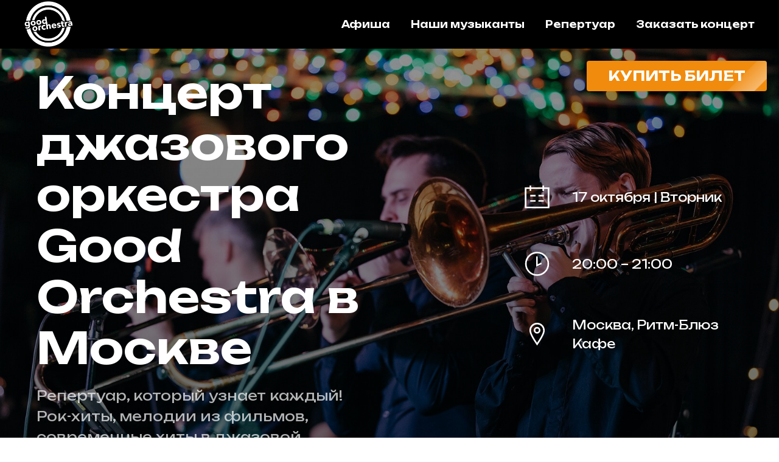

--- FILE ---
content_type: text/html; charset=UTF-8
request_url: https://goodjazz.ru/october17
body_size: 18690
content:
<!DOCTYPE html> <html> <head> <meta charset="utf-8" /> <meta http-equiv="Content-Type" content="text/html; charset=utf-8" /> <meta name="viewport" content="width=device-width, initial-scale=1.0" /> <!--metatextblock--> <title>Биг-бэнд Good Orchestra. Джазовое шоу 17 октября. </title> <meta name="description" content="Большой джазовый оркестр устроит танцевальное шоу в Ритм-Блюз Кафе. 5 саксофонов + соло на тромбонах + танцы " /> <meta property="og:url" content="https://goodjazz.ru/october17" /> <meta property="og:title" content="Биг-бэнд Good Orchestra. Джазовое шоу 17 октября. " /> <meta property="og:description" content="Большой джазовый оркестр устроит танцевальное шоу в Ритм-Блюз Кафе. 5 саксофонов + соло на тромбонах + танцы " /> <meta property="og:type" content="website" /> <meta property="og:image" content="https://thb.tildacdn.com/tild3932-6264-4663-b735-383066343765/-/resize/504x/vaVRl-FZ-Z8.jpg" /> <link rel="canonical" href="https://goodjazz.ru/october17"> <!--/metatextblock--> <meta name="format-detection" content="telephone=no" /> <meta http-equiv="x-dns-prefetch-control" content="on"> <link rel="dns-prefetch" href="https://ws.tildacdn.com"> <link rel="dns-prefetch" href="https://static.tildacdn.com"> <link rel="shortcut icon" href="https://static.tildacdn.com/tild6635-3036-4239-b533-616461343035/favicon_1.ico" type="image/x-icon" /> <link rel="apple-touch-icon" href="https://static.tildacdn.com/tild3735-3937-4432-b364-323536356132/Good-Orchestra-Logo-.png"> <link rel="apple-touch-icon" sizes="76x76" href="https://static.tildacdn.com/tild3735-3937-4432-b364-323536356132/Good-Orchestra-Logo-.png"> <link rel="apple-touch-icon" sizes="152x152" href="https://static.tildacdn.com/tild3735-3937-4432-b364-323536356132/Good-Orchestra-Logo-.png"> <link rel="apple-touch-startup-image" href="https://static.tildacdn.com/tild3735-3937-4432-b364-323536356132/Good-Orchestra-Logo-.png"> <meta name="msapplication-TileColor" content="#ff5e00"> <meta name="msapplication-TileImage" content="https://static.tildacdn.com/tild3863-3662-4037-b437-316538663935/Good-Orchestra-Logo-.png"> <!-- Assets --> <script src="https://neo.tildacdn.com/js/tilda-fallback-1.0.min.js" async charset="utf-8"></script> <link rel="stylesheet" href="https://static.tildacdn.com/css/tilda-grid-3.0.min.css" type="text/css" media="all" onerror="this.loaderr='y';"/> <link rel="stylesheet" href="https://static.tildacdn.com/ws/project5213479/tilda-blocks-page39304354.min.css?t=1741943568" type="text/css" media="all" onerror="this.loaderr='y';" /> <link rel="preconnect" href="https://fonts.gstatic.com"> <link href="https://fonts.googleapis.com/css2?family=Unbounded:wght@300;400;500;600;700&family=Comfortaa:wght@300;400;500;600;700&subset=latin,cyrillic" rel="stylesheet"> <link rel="stylesheet" href="https://static.tildacdn.com/css/tilda-animation-2.0.min.css" type="text/css" media="all" onerror="this.loaderr='y';" /> <link rel="stylesheet" href="https://static.tildacdn.com/css/tilda-cover-1.0.min.css" type="text/css" media="all" onerror="this.loaderr='y';" /> <link rel="stylesheet" href="https://static.tildacdn.com/css/tilda-slds-1.4.min.css" type="text/css" media="print" onload="this.media='all';" onerror="this.loaderr='y';" /> <noscript><link rel="stylesheet" href="https://static.tildacdn.com/css/tilda-slds-1.4.min.css" type="text/css" media="all" /></noscript> <link rel="stylesheet" href="https://static.tildacdn.com/css/tilda-popup-1.1.min.css" type="text/css" media="print" onload="this.media='all';" onerror="this.loaderr='y';" /> <noscript><link rel="stylesheet" href="https://static.tildacdn.com/css/tilda-popup-1.1.min.css" type="text/css" media="all" /></noscript> <link rel="stylesheet" href="https://static.tildacdn.com/css/tilda-zoom-2.0.min.css" type="text/css" media="print" onload="this.media='all';" onerror="this.loaderr='y';" /> <noscript><link rel="stylesheet" href="https://static.tildacdn.com/css/tilda-zoom-2.0.min.css" type="text/css" media="all" /></noscript> <script nomodule src="https://static.tildacdn.com/js/tilda-polyfill-1.0.min.js" charset="utf-8"></script> <script type="text/javascript">function t_onReady(func) {if(document.readyState!='loading') {func();} else {document.addEventListener('DOMContentLoaded',func);}}
function t_onFuncLoad(funcName,okFunc,time) {if(typeof window[funcName]==='function') {okFunc();} else {setTimeout(function() {t_onFuncLoad(funcName,okFunc,time);},(time||100));}}function t_throttle(fn,threshhold,scope) {return function() {fn.apply(scope||this,arguments);};}</script> <script src="https://static.tildacdn.com/js/jquery-1.10.2.min.js" charset="utf-8" onerror="this.loaderr='y';"></script> <script src="https://static.tildacdn.com/js/tilda-scripts-3.0.min.js" charset="utf-8" defer onerror="this.loaderr='y';"></script> <script src="https://static.tildacdn.com/ws/project5213479/tilda-blocks-page39304354.min.js?t=1741943568" charset="utf-8" async onerror="this.loaderr='y';"></script> <script src="https://static.tildacdn.com/js/tilda-lazyload-1.0.min.js" charset="utf-8" async onerror="this.loaderr='y';"></script> <script src="https://static.tildacdn.com/js/tilda-animation-2.0.min.js" charset="utf-8" async onerror="this.loaderr='y';"></script> <script src="https://static.tildacdn.com/js/tilda-cover-1.0.min.js" charset="utf-8" async onerror="this.loaderr='y';"></script> <script src="https://static.tildacdn.com/js/tilda-slds-1.4.min.js" charset="utf-8" async onerror="this.loaderr='y';"></script> <script src="https://static.tildacdn.com/js/hammer.min.js" charset="utf-8" async onerror="this.loaderr='y';"></script> <script src="https://static.tildacdn.com/js/tilda-video-1.0.min.js" charset="utf-8" async onerror="this.loaderr='y';"></script> <script src="https://static.tildacdn.com/js/tilda-paint-icons.min.js" charset="utf-8" async onerror="this.loaderr='y';"></script> <script src="https://static.tildacdn.com/js/tilda-map-1.0.min.js" charset="utf-8" async onerror="this.loaderr='y';"></script> <script src="https://static.tildacdn.com/js/tilda-menu-1.0.min.js" charset="utf-8" async onerror="this.loaderr='y';"></script> <script src="https://static.tildacdn.com/js/tilda-popup-1.0.min.js" charset="utf-8" async onerror="this.loaderr='y';"></script> <script src="https://static.tildacdn.com/js/tilda-video-processor-1.0.min.js" charset="utf-8" async onerror="this.loaderr='y';"></script> <script src="https://static.tildacdn.com/js/tilda-zoom-2.0.min.js" charset="utf-8" async onerror="this.loaderr='y';"></script> <script src="https://static.tildacdn.com/js/tilda-skiplink-1.0.min.js" charset="utf-8" async onerror="this.loaderr='y';"></script> <script src="https://static.tildacdn.com/js/tilda-events-1.0.min.js" charset="utf-8" async onerror="this.loaderr='y';"></script> <script type="text/javascript">window.dataLayer=window.dataLayer||[];</script> <!-- Google Tag Manager --> <script type="text/javascript">(function(w,d,s,l,i){w[l]=w[l]||[];w[l].push({'gtm.start':new Date().getTime(),event:'gtm.js'});var f=d.getElementsByTagName(s)[0],j=d.createElement(s),dl=l!='dataLayer'?'&l='+l:'';j.async=true;j.src='https://www.googletagmanager.com/gtm.js?id='+i+dl;f.parentNode.insertBefore(j,f);})(window,document,'script','dataLayer','GTM-MSMCSD9');</script> <!-- End Google Tag Manager --> <!-- VK Pixel Code --> <script type="text/javascript" data-tilda-cookie-type="advertising">setTimeout(function(){!function(){var t=document.createElement("script");t.type="text/javascript",t.async=!0,t.src="https://vk.com/js/api/openapi.js?161",t.onload=function(){VK.Retargeting.Init("VK-RTRG-1896015-7hOpw"),VK.Retargeting.Hit()},document.head.appendChild(t)}();},2000);</script> <!-- End VK Pixel Code --> <script type="text/javascript">(function() {if((/bot|google|yandex|baidu|bing|msn|duckduckbot|teoma|slurp|crawler|spider|robot|crawling|facebook/i.test(navigator.userAgent))===false&&typeof(sessionStorage)!='undefined'&&sessionStorage.getItem('visited')!=='y'&&document.visibilityState){var style=document.createElement('style');style.type='text/css';style.innerHTML='@media screen and (min-width: 980px) {.t-records {opacity: 0;}.t-records_animated {-webkit-transition: opacity ease-in-out .2s;-moz-transition: opacity ease-in-out .2s;-o-transition: opacity ease-in-out .2s;transition: opacity ease-in-out .2s;}.t-records.t-records_visible {opacity: 1;}}';document.getElementsByTagName('head')[0].appendChild(style);function t_setvisRecs(){var alr=document.querySelectorAll('.t-records');Array.prototype.forEach.call(alr,function(el) {el.classList.add("t-records_animated");});setTimeout(function() {Array.prototype.forEach.call(alr,function(el) {el.classList.add("t-records_visible");});sessionStorage.setItem("visited","y");},400);}
document.addEventListener('DOMContentLoaded',t_setvisRecs);}})();</script></head> <body class="t-body" style="margin:0;"> <!--allrecords--> <div id="allrecords" class="t-records" data-hook="blocks-collection-content-node" data-tilda-project-id="5213479" data-tilda-page-id="39304354" data-tilda-page-alias="october17" data-tilda-formskey="af2b3b27ed7482531653be9045213479" data-tilda-lazy="yes" data-tilda-root-zone="com"> <!--header--> <header id="t-header" class="t-records" data-hook="blocks-collection-content-node" data-tilda-project-id="5213479" data-tilda-page-id="27526942" data-tilda-page-alias="menu" data-tilda-formskey="af2b3b27ed7482531653be9045213479" data-tilda-lazy="yes" data-tilda-root-zone="com"> <div id="rec802332225" class="r t-rec t-rec_pb_0" style="padding-bottom:0px; " data-animationappear="off" data-record-type="456"> <!-- T456 --> <div id="nav802332225marker"></div> <div class="tmenu-mobile tmenu-mobile_positionfixed"> <div class="tmenu-mobile__container"> <div class="tmenu-mobile__text t-name t-name_md" field="menu_mob_title">&nbsp;</div> <button type="button"
class="t-menuburger t-menuburger_first "
aria-label="Навигационное меню"
aria-expanded="false"> <span style="background-color:#fff;"></span> <span style="background-color:#fff;"></span> <span style="background-color:#fff;"></span> <span style="background-color:#fff;"></span> </button> <script>function t_menuburger_init(recid) {var rec=document.querySelector('#rec' + recid);if(!rec) return;var burger=rec.querySelector('.t-menuburger');if(!burger) return;var isSecondStyle=burger.classList.contains('t-menuburger_second');if(isSecondStyle&&!window.isMobile&&!('ontouchend' in document)) {burger.addEventListener('mouseenter',function() {if(burger.classList.contains('t-menuburger-opened')) return;burger.classList.remove('t-menuburger-unhovered');burger.classList.add('t-menuburger-hovered');});burger.addEventListener('mouseleave',function() {if(burger.classList.contains('t-menuburger-opened')) return;burger.classList.remove('t-menuburger-hovered');burger.classList.add('t-menuburger-unhovered');setTimeout(function() {burger.classList.remove('t-menuburger-unhovered');},300);});}
burger.addEventListener('click',function() {if(!burger.closest('.tmenu-mobile')&&!burger.closest('.t450__burger_container')&&!burger.closest('.t466__container')&&!burger.closest('.t204__burger')&&!burger.closest('.t199__js__menu-toggler')) {burger.classList.toggle('t-menuburger-opened');burger.classList.remove('t-menuburger-unhovered');}});var menu=rec.querySelector('[data-menu="yes"]');if(!menu) return;var menuLinks=menu.querySelectorAll('.t-menu__link-item');var submenuClassList=['t978__menu-link_hook','t978__tm-link','t966__tm-link','t794__tm-link','t-menusub__target-link'];Array.prototype.forEach.call(menuLinks,function(link) {link.addEventListener('click',function() {var isSubmenuHook=submenuClassList.some(function(submenuClass) {return link.classList.contains(submenuClass);});if(isSubmenuHook) return;burger.classList.remove('t-menuburger-opened');});});menu.addEventListener('clickedAnchorInTooltipMenu',function() {burger.classList.remove('t-menuburger-opened');});}
t_onReady(function() {t_onFuncLoad('t_menuburger_init',function(){t_menuburger_init('802332225');});});</script> <style>.t-menuburger{position:relative;flex-shrink:0;width:28px;height:20px;padding:0;border:none;background-color:transparent;outline:none;-webkit-transform:rotate(0deg);transform:rotate(0deg);transition:transform .5s ease-in-out;cursor:pointer;z-index:999;}.t-menuburger span{display:block;position:absolute;width:100%;opacity:1;left:0;-webkit-transform:rotate(0deg);transform:rotate(0deg);transition:.25s ease-in-out;height:3px;background-color:#000;}.t-menuburger span:nth-child(1){top:0px;}.t-menuburger span:nth-child(2),.t-menuburger span:nth-child(3){top:8px;}.t-menuburger span:nth-child(4){top:16px;}.t-menuburger__big{width:42px;height:32px;}.t-menuburger__big span{height:5px;}.t-menuburger__big span:nth-child(2),.t-menuburger__big span:nth-child(3){top:13px;}.t-menuburger__big span:nth-child(4){top:26px;}.t-menuburger__small{width:22px;height:14px;}.t-menuburger__small span{height:2px;}.t-menuburger__small span:nth-child(2),.t-menuburger__small span:nth-child(3){top:6px;}.t-menuburger__small span:nth-child(4){top:12px;}.t-menuburger-opened span:nth-child(1){top:8px;width:0%;left:50%;}.t-menuburger-opened span:nth-child(2){-webkit-transform:rotate(45deg);transform:rotate(45deg);}.t-menuburger-opened span:nth-child(3){-webkit-transform:rotate(-45deg);transform:rotate(-45deg);}.t-menuburger-opened span:nth-child(4){top:8px;width:0%;left:50%;}.t-menuburger-opened.t-menuburger__big span:nth-child(1){top:6px;}.t-menuburger-opened.t-menuburger__big span:nth-child(4){top:18px;}.t-menuburger-opened.t-menuburger__small span:nth-child(1),.t-menuburger-opened.t-menuburger__small span:nth-child(4){top:6px;}@media (hover),(min-width:0\0){.t-menuburger_first:hover span:nth-child(1){transform:translateY(1px);}.t-menuburger_first:hover span:nth-child(4){transform:translateY(-1px);}.t-menuburger_first.t-menuburger__big:hover span:nth-child(1){transform:translateY(3px);}.t-menuburger_first.t-menuburger__big:hover span:nth-child(4){transform:translateY(-3px);}}.t-menuburger_second span:nth-child(2),.t-menuburger_second span:nth-child(3){width:80%;left:20%;right:0;}@media (hover),(min-width:0\0){.t-menuburger_second.t-menuburger-hovered span:nth-child(2),.t-menuburger_second.t-menuburger-hovered span:nth-child(3){animation:t-menuburger-anim 0.3s ease-out normal forwards;}.t-menuburger_second.t-menuburger-unhovered span:nth-child(2),.t-menuburger_second.t-menuburger-unhovered span:nth-child(3){animation:t-menuburger-anim2 0.3s ease-out normal forwards;}}.t-menuburger_second.t-menuburger-opened span:nth-child(2),.t-menuburger_second.t-menuburger-opened span:nth-child(3){left:0;right:0;width:100%!important;}.t-menuburger_third span:nth-child(4){width:70%;left:unset;right:0;}@media (hover),(min-width:0\0){.t-menuburger_third:not(.t-menuburger-opened):hover span:nth-child(4){width:100%;}}.t-menuburger_third.t-menuburger-opened span:nth-child(4){width:0!important;right:50%;}.t-menuburger_fourth{height:12px;}.t-menuburger_fourth.t-menuburger__small{height:8px;}.t-menuburger_fourth.t-menuburger__big{height:18px;}.t-menuburger_fourth span:nth-child(2),.t-menuburger_fourth span:nth-child(3){top:4px;opacity:0;}.t-menuburger_fourth span:nth-child(4){top:8px;}.t-menuburger_fourth.t-menuburger__small span:nth-child(2),.t-menuburger_fourth.t-menuburger__small span:nth-child(3){top:3px;}.t-menuburger_fourth.t-menuburger__small span:nth-child(4){top:6px;}.t-menuburger_fourth.t-menuburger__small span:nth-child(2),.t-menuburger_fourth.t-menuburger__small span:nth-child(3){top:3px;}.t-menuburger_fourth.t-menuburger__small span:nth-child(4){top:6px;}.t-menuburger_fourth.t-menuburger__big span:nth-child(2),.t-menuburger_fourth.t-menuburger__big span:nth-child(3){top:6px;}.t-menuburger_fourth.t-menuburger__big span:nth-child(4){top:12px;}@media (hover),(min-width:0\0){.t-menuburger_fourth:not(.t-menuburger-opened):hover span:nth-child(1){transform:translateY(1px);}.t-menuburger_fourth:not(.t-menuburger-opened):hover span:nth-child(4){transform:translateY(-1px);}.t-menuburger_fourth.t-menuburger__big:not(.t-menuburger-opened):hover span:nth-child(1){transform:translateY(3px);}.t-menuburger_fourth.t-menuburger__big:not(.t-menuburger-opened):hover span:nth-child(4){transform:translateY(-3px);}}.t-menuburger_fourth.t-menuburger-opened span:nth-child(1),.t-menuburger_fourth.t-menuburger-opened span:nth-child(4){top:4px;}.t-menuburger_fourth.t-menuburger-opened span:nth-child(2),.t-menuburger_fourth.t-menuburger-opened span:nth-child(3){opacity:1;}@keyframes t-menuburger-anim{0%{width:80%;left:20%;right:0;}50%{width:100%;left:0;right:0;}100%{width:80%;left:0;right:20%;}}@keyframes t-menuburger-anim2{0%{width:80%;left:0;}50%{width:100%;right:0;left:0;}100%{width:80%;left:20%;right:0;}}</style> </div> </div> <style>.tmenu-mobile{background-color:#111;display:none;width:100%;top:0;z-index:990;}.tmenu-mobile_positionfixed{position:fixed;}.tmenu-mobile__text{color:#fff;}.tmenu-mobile__container{min-height:64px;padding:20px;position:relative;box-sizing:border-box;display:-webkit-flex;display:-ms-flexbox;display:flex;-webkit-align-items:center;-ms-flex-align:center;align-items:center;-webkit-justify-content:space-between;-ms-flex-pack:justify;justify-content:space-between;}.tmenu-mobile__list{display:block;}.tmenu-mobile__burgerlogo{display:inline-block;font-size:24px;font-weight:400;white-space:nowrap;vertical-align:middle;}.tmenu-mobile__imglogo{height:auto;display:block;max-width:300px!important;box-sizing:border-box;padding:0;margin:0 auto;}@media screen and (max-width:980px){.tmenu-mobile__menucontent_hidden{display:none;height:100%;}.tmenu-mobile{display:block;}}@media screen and (max-width:980px){#rec802332225 .tmenu-mobile__menucontent_fixed{position:fixed;top:64px;}#rec802332225 .t-menuburger{-webkit-order:1;-ms-flex-order:1;order:1;}}</style> <style> #rec802332225 .tmenu-mobile__burgerlogo a{color:#ffffff;}</style> <style> #rec802332225 .tmenu-mobile__burgerlogo__title{color:#ffffff;}</style> <div id="nav802332225" class="t456 t456__positionfixed tmenu-mobile__menucontent_hidden tmenu-mobile__menucontent_fixed" style="background-color: rgba(0,0,0,1); " data-bgcolor-hex="#000000" data-bgcolor-rgba="rgba(0,0,0,1)" data-navmarker="nav802332225marker" data-appearoffset="" data-bgopacity-two="" data-menushadow="" data-menushadow-css="" data-bgopacity="1" data-menu-items-align="right" data-menu="yes"> <div class="t456__maincontainer " style=""> <div class="t456__leftwrapper" style="min-width:80px;width:80px;"> <div class="t456__logowrapper" style="display: block;"> <a href="https://goodjazz.ru/"> <img class="t456__imglogo t456__imglogomobile"
src="https://static.tildacdn.com/tild3866-3630-4363-b631-376639653162/noroot.png"
imgfield="img"
style="max-width: 80px; width: 80px;"
alt="Good Orchestra"> </a> </div> </div> <nav
class="t456__rightwrapper t456__menualign_right"
style=""> <ul role="list" class="t456__list t-menu__list"> <li class="t456__list_item"
style="padding:0 15px 0 0;"> <a class="t-menu__link-item"
href="https://goodjazz.ru/upcoming" data-menu-submenu-hook="" data-menu-item-number="1">Афиша</a> </li> <li class="t456__list_item"
style="padding:0 15px;"> <a class="t-menu__link-item"
href="https://goodjazz.ru/#musicans" data-menu-submenu-hook="" data-menu-item-number="2">Наши музыканты</a> </li> <li class="t456__list_item"
style="padding:0 15px;"> <a class="t-menu__link-item"
href="/repertoire" data-menu-submenu-hook="" data-menu-item-number="3">Репертуар</a> </li> <li class="t456__list_item"
style="padding:0 0 0 15px;"> <a class="t-menu__link-item"
href="https://goodjazz.ru/event" data-menu-submenu-hook="" data-menu-item-number="4">Заказать концерт</a> </li> </ul> </nav> </div> </div> <style>@media screen and (max-width:980px){#rec802332225 .t456__leftcontainer{padding:20px;}}@media screen and (max-width:980px){#rec802332225 .t456__imglogo{padding:20px 0;}}</style> <script type="text/javascript">t_onReady(function() {t_onFuncLoad('t_menu__highlightActiveLinks',function() {t_menu__highlightActiveLinks('.t456__list_item a');});t_onFuncLoad('t_menu__findAnchorLinks',function() {t_menu__findAnchorLinks('802332225','.t456__list_item a');});});t_onReady(function() {t_onFuncLoad('t_menu__setBGcolor',function() {t_menu__setBGcolor('802332225','.t456');window.addEventListener('resize',function() {t_menu__setBGcolor('802332225','.t456');});});t_onFuncLoad('t_menu__interactFromKeyboard',function() {t_menu__interactFromKeyboard('802332225');});});</script> <script type="text/javascript">t_onReady(function() {t_onFuncLoad('t_menu__createMobileMenu',function() {t_menu__createMobileMenu('802332225','.t456');});});</script> <style>#rec802332225 .t-menu__link-item{-webkit-transition:color 0.3s ease-in-out,opacity 0.3s ease-in-out;transition:color 0.3s ease-in-out,opacity 0.3s ease-in-out;}#rec802332225 .t-menu__link-item.t-active:not(.t978__menu-link){color:#f18b0d !important;font-weight:700 !important;opacity:0.95 !important;}#rec802332225 .t-menu__link-item:not(.t-active):not(.tooltipstered):hover{color:#f18b0d !important;opacity:1 !important;}#rec802332225 .t-menu__link-item:not(.t-active):not(.tooltipstered):focus-visible{color:#f18b0d !important;opacity:1 !important;}@supports (overflow:-webkit-marquee) and (justify-content:inherit){#rec802332225 .t-menu__link-item,#rec802332225 .t-menu__link-item.t-active{opacity:1 !important;}}</style> <style> #rec802332225 .t456__logowrapper a{color:#ffffff;}#rec802332225 a.t-menu__link-item{color:#ffffff;font-weight:600;}</style> <style> #rec802332225 .t456__logo{color:#ffffff;}</style> <!--[if IE 8]> <style>#rec802332225 .t456{filter:progid:DXImageTransform.Microsoft.gradient(startColorStr='#D9000000',endColorstr='#D9000000');}</style> <![endif]--> </div> <div id="rec787859289" class="r t-rec" style=" " data-animationappear="off" data-record-type="868"> <!-- t868 --> <div class="t868"> <div
class="t-popup" data-tooltip-hook="#popup:embedcode"
role="dialog"
aria-modal="true"
tabindex="-1"> <div class="t-popup__close t-popup__block-close"> <button
type="button"
class="t-popup__close-wrapper t-popup__block-close-button"
aria-label="Закрыть диалоговое окно"> <svg role="presentation" class="t-popup__close-icon" width="23px" height="23px" viewBox="0 0 23 23" version="1.1" xmlns="http://www.w3.org/2000/svg" xmlns:xlink="http://www.w3.org/1999/xlink"> <g stroke="none" stroke-width="1" fill="#fff" fill-rule="evenodd"> <rect transform="translate(11.313708, 11.313708) rotate(-45.000000) translate(-11.313708, -11.313708) " x="10.3137085" y="-3.6862915" width="2" height="30"></rect> <rect transform="translate(11.313708, 11.313708) rotate(-315.000000) translate(-11.313708, -11.313708) " x="10.3137085" y="-3.6862915" width="2" height="30"></rect> </g> </svg> </button> </div> <div class="t-popup__container t-width t-width_10"> <div class="t868__code-wrap"> <!-- nominify begin --> <center><br>Html code will be here<br><br></center> <!-- nominify end --> </div> </div> </div> </div> <script>t_onReady(function() {setTimeout(function() {t_onFuncLoad('t868_initPopup',function() {t868_initPopup('787859289');});},500);});</script> </div> </header> <!--/header--> <div id="rec635548003" class="r t-rec t-rec_pb_0 t-screenmin-980px" style="padding-bottom:0px; " data-animationappear="off" data-record-type="393" data-screen-min="980px"> <!-- T393 --> <div id="nav635548003marker"></div> <div id="nav635548003" class="t393 t393__positionfixed " style=" top:100px;bottom:;left:;right:20px; " data-navmarker="nav635548003marker" data-appearoffset="" data-hideoffset=""> <div class="t393__wrapper"> <a class="t-btn t393__submit t393__submit_size_xl "
href="#ticketscloud:event=64e797119deba86c5c69a34f&amp;token=eyJhbGciOiJIUzI1NiIsImlzcyI6InRpY2tldHNjbG91ZC5ydSIsInR5cCI6IkpXVCJ9.eyJwIjoiNjI0NmRiYmFlMjdlNTY5NWEyNDI5ZDg2In0.4mdVtP5hipzCnEYD2mMYlaJfk37s686Ijlej6Cl0jAo&amp;lang=ru"
target=""
style="color:#ffffff;border:0px solid #f18b0d;background-color:#f18b0d;border-radius:4px; -moz-border-radius:4px; -webkit-border-radius:4px;text-transform:uppercase;" data-btneffects-first="btneffects-flash" data-buttonfieldset="button"> <span>Купить билет</span> </a> </div> </div> <style>#rec635548003 .t-btn[data-btneffects-first],#rec635548003 .t-btn[data-btneffects-second],#rec635548003 .t-btn[data-btneffects-third],#rec635548003 .t-submit[data-btneffects-first],#rec635548003 .t-submit[data-btneffects-second],#rec635548003 .t-submit[data-btneffects-third]{position:relative;overflow:hidden;isolation:isolate;}#rec635548003 .t-btn[data-btneffects-first="btneffects-flash"] .t-btn_wrap-effects,#rec635548003 .t-submit[data-btneffects-first="btneffects-flash"] .t-btn_wrap-effects{position:absolute;top:0;left:0;width:100%;height:100%;-webkit-transform:translateX(-85px);-ms-transform:translateX(-85px);transform:translateX(-85px);-webkit-animation-name:flash;animation-name:flash;-webkit-animation-duration:3s;animation-duration:3s;-webkit-animation-timing-function:linear;animation-timing-function:linear;-webkit-animation-iteration-count:infinite;animation-iteration-count:infinite;}#rec635548003 .t-btn[data-btneffects-first="btneffects-flash"] .t-btn_wrap-effects_md,#rec635548003 .t-submit[data-btneffects-first="btneffects-flash"] .t-btn_wrap-effects_md{-webkit-animation-name:flash-md;animation-name:flash-md;}#rec635548003 .t-btn[data-btneffects-first="btneffects-flash"] .t-btn_wrap-effects_lg,#rec635548003 .t-submit[data-btneffects-first="btneffects-flash"] .t-btn_wrap-effects_lg{-webkit-animation-name:flash-lg;animation-name:flash-lg;}#rec635548003 .t-btn[data-btneffects-first="btneffects-flash"] .t-btn_effects,#rec635548003 .t-submit[data-btneffects-first="btneffects-flash"] .t-btn_effects{background:-webkit-gradient(linear,left top,right top,from(rgba(255,255,255,.1)),to(rgba(255,255,255,.4)));background:-webkit-linear-gradient(left,rgba(255,255,255,.1),rgba(255,255,255,.4));background:-o-linear-gradient(left,rgba(255,255,255,.1),rgba(255,255,255,.4));background:linear-gradient(90deg,rgba(255,255,255,.1),rgba(255,255,255,.4));width:45px;height:100%;position:absolute;top:0;left:30px;-webkit-transform:skewX(-45deg);-ms-transform:skewX(-45deg);transform:skewX(-45deg);}@-webkit-keyframes flash{20%{-webkit-transform:translateX(100%);transform:translateX(100%);}100%{-webkit-transform:translateX(100%);transform:translateX(100%);}}@keyframes flash{20%{-webkit-transform:translateX(100%);transform:translateX(100%);}100%{-webkit-transform:translateX(100%);transform:translateX(100%);}}@-webkit-keyframes flash-md{30%{-webkit-transform:translateX(100%);transform:translateX(100%);}100%{-webkit-transform:translateX(100%);transform:translateX(100%);}}@keyframes flash-md{30%{-webkit-transform:translateX(100%);transform:translateX(100%);}100%{-webkit-transform:translateX(100%);transform:translateX(100%);}}@-webkit-keyframes flash-lg{40%{-webkit-transform:translateX(100%);transform:translateX(100%);}100%{-webkit-transform:translateX(100%);transform:translateX(100%);}}@keyframes flash-lg{40%{-webkit-transform:translateX(100%);transform:translateX(100%);}100%{-webkit-transform:translateX(100%);transform:translateX(100%);}}</style> <script>t_onReady(function() {var rec=document.getElementById('rec635548003');if(!rec) return;var firstButton=rec.querySelectorAll('.t-btn[data-btneffects-first], .t-submit[data-btneffects-first]');Array.prototype.forEach.call(firstButton,function(button) {button.insertAdjacentHTML('beforeend','<div class="t-btn_wrap-effects"><div class="t-btn_effects"></div></div>');var buttonEffect=button.querySelector('.t-btn_wrap-effects');if(button.offsetWidth>230) {buttonEffect.classList.add('t-btn_wrap-effects_md');};if(button.offsetWidth>750) {buttonEffect.classList.remove('t-btn_wrap-effects_md');buttonEffect.classList.add('t-btn_wrap-effects_lg');}});});</script> </div> <div id="rec635548004" class="r t-rec t-rec_pt_0 t-rec_pb_0" style="padding-top:0px;padding-bottom:0px; " data-animationappear="off" data-record-type="131"> <!-- T123 --> <div class="t123"> <div class="t-container_100 "> <div class="t-width t-width_100 "> <!-- nominify begin --> <script src="https://ticketscloud.com/static/scripts/widget/tcwidget.js"></script> <!-- nominify end --> </div> </div> </div> </div> <div id="rec635548005" class="r t-rec" style=" " data-animationappear="off" data-record-type="828"> <!-- t828 --> <!-- cover --> <div class="t-cover" id="recorddiv635548005"bgimgfield="img"style="height:100vh;background-image:url('https://thb.tildacdn.com/tild3932-6264-4663-b735-383066343765/-/resize/20x/vaVRl-FZ-Z8.jpg');"> <div class="t-cover__carrier" id="coverCarry635548005"data-content-cover-id="635548005"data-content-cover-bg="https://static.tildacdn.com/tild3932-6264-4663-b735-383066343765/vaVRl-FZ-Z8.jpg"data-display-changed="true"data-content-cover-height="100vh"data-content-cover-parallax=""data-content-use-image-for-mobile-cover=""style="height:100vh;background-attachment:scroll; "itemscope itemtype="http://schema.org/ImageObject"><meta itemprop="image" content="https://static.tildacdn.com/tild3932-6264-4663-b735-383066343765/vaVRl-FZ-Z8.jpg"></div> <div class="t-cover__filter" style="height:100vh;background-image: -moz-linear-gradient(top, rgba(0,0,0,0.40), rgba(0,0,0,0.60));background-image: -webkit-linear-gradient(top, rgba(0,0,0,0.40), rgba(0,0,0,0.60));background-image: -o-linear-gradient(top, rgba(0,0,0,0.40), rgba(0,0,0,0.60));background-image: -ms-linear-gradient(top, rgba(0,0,0,0.40), rgba(0,0,0,0.60));background-image: linear-gradient(top, rgba(0,0,0,0.40), rgba(0,0,0,0.60));filter: progid:DXImageTransform.Microsoft.gradient(startColorStr='#99000000', endColorstr='#66000000');"></div> <div class="t828"> <div class="t-container"> <div class="t-cover__wrapper t-valign_middle" style="height:100vh"> <div class="t828__wrapper" data-hook-content="covercontent"> <div class="t828__col-wrapper"> <div class="t828__col t-col t-col_7 t-col_flex"> <div class="t828__textwrapper"> <div class="t828__title t-title t-title_xl " field="title" style="">Концерт джазового оркестра<br />Good Orchestra в Москве</div> <div class="t828__descr t-descr t-descr_lg " field="descr" style="font-weight:400;opacity:0.70;">Репертуар, который узнает каждый! <br />Рок-хиты, мелодии из фильмов, современные хиты в джазовой обработке</div> </div> </div> <div class="t828__col t-col t-col_4 t-prefix_1 t-col_flex"> <div class="t828__itemwrapper"> <div class="t828__item t828__item_flex "> <svg role="presentation" class="t828__item_icon" width="50px" height="50px" fill="none" stroke="#fff" stroke-width="5.79" stroke-miterlimit="10" xmlns="http://www.w3.org/2000/svg" viewBox="0 0 100 100"><path class="st0" d="M83.4 18h8.5v70.3H8.1V18h65.7zM25.7 27.8V8.7M44.3 64.3H25.1M74.3 64.3H55.1M44.3 45.3H25.1M74.3 45.3H55.1M72.4 27.8V8.7"/></svg> <div class="t828__item-text t-descr t-descr_md" field="text" style="color:#ffffff;font-weight:400;">17 октября | Вторник</div> </div> <div class="t828__item t828__item_flex "> <svg role="presentation" class="t828__item_icon" width="50px" height="50px" fill="none" stroke="#fff" stroke-width="5.79" stroke-miterlimit="10" xmlns="http://www.w3.org/2000/svg" viewBox="0 0 100 100"><path class="st0" d="M49.4 23v33.3L66 48"/><circle class="st0" cx="50" cy="50" r="41"/></svg> <div class="t828__item-text t-descr t-descr_md" field="text2" style="color:#ffffff;font-weight:400;">20:00 – 21:00</div> </div> <div class="t828__item t828__item_flex "> <svg role="presentation" class="t828__item_icon" width="50px" height="50px" fill="none" stroke="#fff" stroke-width="5.79" stroke-miterlimit="10" xmlns="http://www.w3.org/2000/svg" viewBox="0 0 100 100"><path class="st0" d="M75.1 35.8C75.1 49.6 50 85.7 50 85.7s-25.1-36-25.1-49.9S36.1 10.7 50 10.7s25.1 11.2 25.1 25.1z"/><circle class="st0" cx="50" cy="35.1" r="9.3"/></svg> <div class="t828__item-text t-descr t-descr_md" field="text3" style="color:#ffffff;font-weight:400;">Москва, Ритм-Блюз Кафе</div> </div> </div> </div> </div> </div> </div> </div> </div> </div> <style>#rec635548005 .t828__item-text{width:calc(100% - 50px);}@media screen and (max-width:960px){#rec635548005 .t828__item-text{width:calc(100% - 40px);}}</style> </div> <div id="rec654952500" class="r t-rec t-rec_pt_120 t-rec_pb_90" style="padding-top:120px;padding-bottom:90px; " data-record-type="60"> <!-- T050 --> <div class="t050"> <div class="t-container t-align_center"> <div class="t-col t-col_10 t-prefix_1"> <div class="t050__title t-title t-title_xxl" field="title">КОНЦЕРТ УЖЕ ПРОШЕЛ. <br />ХОТИТЕ НА НОВЫЙ?</div> </div> </div> </div> <style> #rec654952500 .t050__uptitle{text-transform:uppercase;}</style> </div> <div id="rec654952547" class="r t-rec t-rec_pt_90 t-rec_pb_90" style="padding-top:90px;padding-bottom:90px; " data-animationappear="off" data-record-type="944"> <!-- t944 --> <div class="t944"> <div class="t944__buttonwrapper"> <a href="/#rec490963670" target=""
class="t944__btn t-btn t944__btn_xxl "
style="color:#ffffff;background-color:#f18b0d;" data-buttonfieldset="button"> <span class="t944__btn-inner">ДРУГИЕ КОНЦЕРТЫ<span class="t944__btn-icon">&nbsp;<svg role="presentation" class="t944__arrow t944__arrow_xxl" xmlns="http://www.w3.org/2000/svg" viewBox="0 0 16 16" width="100%" height="100%"><g class="nc-icon-wrapper" fill="#ffffff"><polygon fill="#ffffff" points="9.3,1.3 7.9,2.7 12.2,7 0,7 0,9 12.2,9 7.9,13.3 9.3,14.7 16,8 "/></g></svg></span></span> </a> </div> </div> </div> <div id="rec635548006" class="r t-rec" style=" " data-record-type="215"> <a name="concert" style="font-size:0;"></a> </div> <div id="rec635564358" class="r t-rec t-rec_pt_75 t-rec_pb_75" style="padding-top:75px;padding-bottom:75px; " data-record-type="102"> <!-- T090 --> <div class="t090"> <div class="t-container"> <div class="t-col t-col_10 t-prefix_1"> <div class="t090__outer"> <div class="t090__text t-descr" field="text">Вторник. 17 октября. Вы думаете, где отдохнуть вечером после работы. Решаете, пойти в бар или ресторан. А может быть просто остаться дома и послушать музыку? <br /><br />На концерте Good Orchestra все это можно совместить. Встретиться с близкими, послушать хиты в джазовом исполнении и просто отдохнуть - всё это про выступление Good Orchestra в уютном "Ритм-Блюз Кафе".</div> </div> <div style="overflow: hidden; width:100%; height:60px;"> <svg role="presentation" version="1.1" viewBox="0 0 1200 31.7" width="1200px" height="40px"> <g> <polygon points="40,31.7 40,4 0,4 0,0 44,0 44,22.3 67.2,0 1200,0 1200,4 68.8,4 "/> </g> </svg> </div> <div class="t090__author"> <img class="t090__img t-img"
src="https://thb.tildacdn.com/tild3935-3763-4430-b138-663163336336/-/empty/DSC03224_1.jpg" data-original="https://static.tildacdn.com/tild3935-3763-4430-b138-663163336336/DSC03224_1.jpg"
imgfield="img"
alt=""> <div class="t090__autor-title t-descr" field="imgtitle">Гость нашего концерта</div> </div> </div> </div> </div> </div> <div id="rec635567187" class="r t-rec" style=" " data-animationappear="off" data-record-type="663"> <!-- t663 --> <!-- @classes: t-descr t-descr_xxs --> <div class="t663"> <div class="t663__container t-container_100 "> <div class="t663__row t663__row_indent-20px t-row" itemscope itemtype="http://schema.org/ImageObject"> <meta itemprop="image" content="https://static.tildacdn.com/tild3562-3239-4033-b132-653336333933/Wx-3x6jKukk_1.jpg"> <div class="t663__bgimg t663__bgimg_16-9 t-bgimg" data-original="https://static.tildacdn.com/tild3562-3239-4033-b132-653336333933/Wx-3x6jKukk_1.jpg"
bgimgfield="gi_img__0" data-zoomable="yes" data-zoom-target="0" data-img-zoom-url="https://static.tildacdn.com/tild3562-3239-4033-b132-653336333933/Wx-3x6jKukk_1.jpg"
style="background: url('https://thb.tildacdn.com/tild3562-3239-4033-b132-653336333933/-/resizeb/20x/Wx-3x6jKukk_1.jpg') center center no-repeat; background-size:cover;"></div> </div> <div class="t663__row t663__row_indent-20px t-row" itemscope itemtype="http://schema.org/ImageObject"> <meta itemprop="image" content="https://static.tildacdn.com/tild3231-3432-4331-b435-353630326336/Z62_0030.jpg"> <div class="t663__bgimg t663__bgimg_16-9 t-bgimg" data-original="https://static.tildacdn.com/tild3231-3432-4331-b435-353630326336/Z62_0030.jpg"
bgimgfield="gi_img__1" data-zoomable="yes" data-zoom-target="1" data-img-zoom-url="https://static.tildacdn.com/tild3231-3432-4331-b435-353630326336/Z62_0030.jpg"
style="background: url('https://thb.tildacdn.com/tild3231-3432-4331-b435-353630326336/-/resizeb/20x/Z62_0030.jpg') center center no-repeat; background-size:cover;"></div> </div> </div> </div> </div> <div id="rec649476597" class="r t-rec t-rec_pt_90 t-rec_pb_90 t-screenmin-640px" style="padding-top:90px;padding-bottom:90px; " data-animationappear="off" data-record-type="944" data-screen-min="640px"> <!-- t944 --> <div class="t944"> <div class="t944__buttonwrapper"> <a href="#ticketscloud:event=64e797119deba86c5c69a34f&amp;token=eyJhbGciOiJIUzI1NiIsImlzcyI6InRpY2tldHNjbG91ZC5ydSIsInR5cCI6IkpXVCJ9.eyJwIjoiNjI0NmRiYmFlMjdlNTY5NWEyNDI5ZDg2In0.4mdVtP5hipzCnEYD2mMYlaJfk37s686Ijlej6Cl0jAo&amp;lang=ru" target=""
class="t944__btn t-btn t944__btn_xxl "
style="color:#ffffff;background-color:#f18b0d;" data-buttonfieldset="button"> <span class="t944__btn-inner">КУПИТЬ БИЛЕТЫ<span class="t944__btn-icon">&nbsp;<svg role="presentation" class="t944__arrow t944__arrow_xxl" xmlns="http://www.w3.org/2000/svg" viewBox="0 0 16 16" width="100%" height="100%"><g class="nc-icon-wrapper" fill="#ffffff"><polygon fill="#ffffff" points="9.3,1.3 7.9,2.7 12.2,7 0,7 0,9 12.2,9 7.9,13.3 9.3,14.7 16,8 "/></g></svg></span></span> </a> </div> </div> </div> <div id="rec635548012" class="r t-rec t-rec_pt_120 t-rec_pb_150" style="padding-top:120px;padding-bottom:150px; " data-record-type="478"> <!-- T478 --> <div style="width: 0; height: 0; overflow: hidden;"> <div class="t478__sizer t-col t-col_6" data-auto-correct-mobile-width="false" style="height:400px;"></div> </div> <div class="t478"> <div class="t-container"> <div class="t478__top t-col t-col_6 " itemscope itemtype="http://schema.org/ImageObject"> <meta itemprop="image" content="https://static.tildacdn.com/tild6165-3161-4538-b764-613835353665/SAVE_20230922_171958.jpg"> <div class="t478__textwrapper t-align_left" style="height:400px;"> <div class="t478__content t-valign_middle"> <div class="t478__box"> <div class="t478__title t-title t-title_xs " field="title">Good Orchestra</div> <div class="t478__descr t-descr t-descr_md " field="descr"><div style="font-size: 28px;" data-customstyle="yes">Биг-бэнд "Good Orchestra" – это большой джазовый оркестр, который играет неожиданный репертуар для такого коллектива: мощные <span style="color: rgb(254, 171, 107); font-weight: 600;">рок-хиты</span>, такие популярные <span style="color: rgb(254, 171, 107); font-weight: 600;">песни из чартов</span>, как Билли Айлиш "Bad guy", а <span style="color: rgb(0, 0, 0);">также</span><span style="color: rgb(254, 171, 107);"> </span><span style="color: rgb(254, 171, 107); font-weight: 600;">саундтреки из всеми любимых фильмов</span>.<br />У нас бывает ярко и узнаваемо!</div></div> </div> </div> </div> </div> <div class="t-col t-col_6 " itemscope itemtype="http://schema.org/ImageObject"> <meta itemprop="image" content="https://static.tildacdn.com/tild6165-3161-4538-b764-613835353665/SAVE_20230922_171958.jpg"> <div class="t478__blockimg t-bgimg" data-original="https://static.tildacdn.com/tild6165-3161-4538-b764-613835353665/SAVE_20230922_171958.jpg"
bgimgfield="img"
style="background-image:url('https://thb.tildacdn.com/tild6165-3161-4538-b764-613835353665/-/resizeb/20x/SAVE_20230922_171958.jpg'); height:400px;"></div> </div> </div> </div> <script>t_onReady(function() {t_onFuncLoad('t478_setHeight',function() {window.addEventListener('resize',t_throttle(function() {if(typeof window.noAdaptive!=='undefined'&&window.noAdaptive==true&&window.isMobile) return;t478_setHeight('635548012');}));t478_setHeight('635548012');var rec=document.querySelector('#rec635548012');if(!rec) return;var wrapper=rec.querySelector('.t478');if(wrapper) {wrapper.addEventListener('displayChanged',function() {t478_setHeight('635548012');});}});});</script> <style> #rec635548012 .t478__title{padding-bottom:40px;}@media screen and (min-width:480px){#rec635548012 .t478__title{font-size:28px;}}#rec635548012 .t478__descr{max-width:500px;}</style> </div> <div id="rec635548008" class="r t-rec t-rec_pb_90" style="padding-bottom:90px;background-color:#ededed; " data-animationappear="off" data-record-type="347" data-bg-color="#ededed"> <!-- T347 --> <div class="t347"> <div class="t-container"> <div class="t-col t-col_12"> <div class="t347__table"> <div class="t347__cell t-valign_top"> <div class="t347__bg t-bgimg"
bgimgfield="img" data-original="https://static.tildacdn.com/tild6563-3337-4466-a364-393466643164/044.jpg"
style="background-image:url('https://thb.tildacdn.com/tild6563-3337-4466-a364-393466643164/-/resizeb/20x/044.jpg');"
itemscope itemtype="http://schema.org/ImageObject"> <meta itemprop="image" content="https://static.tildacdn.com/tild6563-3337-4466-a364-393466643164/044.jpg"> </div> <div class="t347__overlay" style="background-image: -moz-linear-gradient(top, rgba(0,0,0,0.40), rgba(0,0,0,0.0)); background-image: -webkit-linear-gradient(top, rgba(0,0,0,0.40), rgba(0,0,0,0.0)); background-image: -o-linear-gradient(top, rgba(0,0,0,0.40), rgba(0,0,0,0.0)); background-image: -ms-linear-gradient(top, rgba(0,0,0,0.40), rgba(0,0,0,0.0));"></div> <div class="t347__play-link t347__play-icon_xl"> <button class="t347__play-icon"
type="button"
aria-label="Воспроизвести видео"> <svg role="presentation" width="50px" height="50px" xmlns="http://www.w3.org/2000/svg" viewBox="0 0 50 50"> <path fill="none" d="M49.5 25c0 13.5-10.9 24.5-24.5 24.5S.6 38.5.6 25 11.5.6 25 .6 49.5 11.5 49.5 25z"/> <path fill="#FFFFFF" d="M25 50c13.8 0 25-11.2 25-25S38.8 0 25 0 0 11.2 0 25s11.2 25 25 25zm-5-33.3l14.2 8.8L20 34.3V16.7z"/> </svg> </button> </div> <div class="t347__wrap-content"> <div class="t347__content t-align_left"> <div class="t347__title t-name t-name_xl" field="title">OST Star Wars - Good Orchestra</div> <div class="t347__descr t-descr t-descr_xxs" field="descr">Good Orchestra</div> </div> </div> </div> <div class="t347__wrap-video"> <div class="t-video-lazyload t-video-no-lazyload" data-videolazy-load="false" data-blocklazy-id="635548008" data-videolazy-type="youtube" data-videolazy-id="Nln6h9lJLSw" data-videolazy-play="true" data-videolazy-height="540px"> </div> <style>#rec635548008 .t-video-lazyload{height:540px;}</style> </div> </div> </div> </div> </div> <script type="text/javascript">t_onReady(function() {t_onFuncLoad('t347_init',function() {t347_init('635548008');});});</script> </div> <div id="rec635570933" class="r t-rec t-rec_pt_90 t-rec_pb_90" style="padding-top:90px;padding-bottom:90px; " data-record-type="272"> <!-- T253 --> <div class="t253"> <div class="t-container"> <div class="t-row"> <div class="t-col t-col_8 t-prefix_2"> <div class="t253__wrapper"> <div class="t253__icon">“</div> <div class="t253__text t-text-impact t-text-impact_sm" field="text"><div style="font-size: 28px;" data-customstyle="yes"><p style="text-align: center;">Наше самое любимое ощущение на концерте - это видеть, когда вы начинаете подпевать тем композициям, которые узнали. То самое чувство ностальгии, когда вы слышите что-то знакомое, но с совершенно новым звучанием...</p><p style="text-align: center;"><span style="color: rgb(241, 139, 13); font-weight: 600;">"Enter Sandman" от Metallica</span>, <span style="color: rgb(241, 139, 13); font-weight: 600;">"Владивосток 2000"</span>, саундтреки из <span style="color: rgb(241, 139, 13); font-weight: 600;">"Звездных войн"</span> и <span style="font-weight: 600; color: rgb(241, 139, 13);">"Розовой Пантеры"</span> невольно заставляют весь зал подпевать.</p><p style="text-align: center;">Это надо видеть!</p></div></div> </div> <div class="t253__author t-text t-text_xs" field="authorname"><strong>— Good Orchestra</strong></div> </div> </div> </div> </div> </div> <div id="rec635548009" class="r t-rec t-rec_pt_0 t-rec_pb_210" style="padding-top:0px;padding-bottom:210px;background-color:#ededed; " data-record-type="471" data-bg-color="#ededed"> <!-- T471 --> <div class="t471"> <div class="t-container t-align_center"> <div class="t-col t-col_10 t-prefix_1"> <div class="t-sociallinks"> <ul role="list" class="t-sociallinks__wrapper" aria-label="Social media links"> <!-- new soclinks --><li class="t-sociallinks__item t-sociallinks__item_vk"><a href="https://vk.com/goodorchestra" target="_blank" rel="nofollow" aria-label="vk" style="width: 40px; height: 40px;"><svg class="t-sociallinks__svg" role="presentation" width=40px height=40px viewBox="0 0 100 100" fill="none"
xmlns="http://www.w3.org/2000/svg"> <path
d="M53.7512 76.4147C25.0516 76.4147 8.68207 56.7395 8 24H22.376C22.8482 48.03 33.4463 58.2086 41.8411 60.3073V24H55.3782V44.7245C63.668 43.8326 72.3765 34.3885 75.3146 24H88.8514C86.5954 36.802 77.1513 46.2461 70.4355 50.1287C77.1513 53.2767 87.9076 61.5141 92 76.4147H77.0988C73.8983 66.446 65.9241 58.7333 55.3782 57.684V76.4147H53.7512Z"
fill="#000000" /> </svg></a></li>&nbsp;<li class="t-sociallinks__item t-sociallinks__item_instagram"><a href="https://instagram.com/good_orchestra?utm_source=qr&amp;igshid=MzNlNGNkZWQ4Mg==" target="_blank" rel="nofollow" aria-label="instagram" style="width: 40px; height: 40px;"><svg class="t-sociallinks__svg" role="presentation" width=40px height=40px viewBox="0 0 100 100" fill="none" xmlns="http://www.w3.org/2000/svg"> <path d="M66.9644 10H33.04C20.3227 10 10 20.3227 10 32.9573V67.1167C10 79.6816 20.3227 90 33.04 90H66.96C79.6816 90 90 79.6816 90 67.0384V32.9616C90.0044 20.3227 79.6816 10 66.9644 10ZM29.2 50.0022C29.2 38.5083 38.5257 29.2 50.0022 29.2C61.4786 29.2 70.8 38.5083 70.8 50.0022C70.8 61.4961 61.4743 70.8 50.0022 70.8C38.5257 70.8 29.2 61.4961 29.2 50.0022ZM72.8854 31.2027C70.2079 31.2027 68.0789 29.0824 68.0789 26.4049C68.0789 23.7273 70.2035 21.6027 72.8854 21.6027C75.5586 21.6027 77.6833 23.7273 77.6833 26.4049C77.6833 29.0824 75.5586 31.2027 72.8854 31.2027Z" fill="#000000"/> <path d="M50.0022 36.4011C42.4659 36.4011 36.4011 42.4876 36.4011 50.0022C36.4011 57.5124 42.4659 63.6033 50.0022 63.6033C57.5429 63.6033 63.6033 57.5124 63.6033 50.0022C63.6033 42.492 57.4514 36.4011 50.0022 36.4011Z" fill="#000000"/> </svg></a></li><!-- /new soclinks --> </ul> </div> </div> </div> </div> </div> <div id="rec635548010" class="r t-rec" style=" " data-animationappear="off" data-record-type="796"> <!-- T796 --> <div class="t796"> <div class="t796__shape-border t796__shape-border_bottom-flip"> <svg role="presentation" class="t796__svg" style="height:8vw;" xmlns="http://www.w3.org/2000/svg" viewBox="0 0 1280 200" preserveAspectRatio="none"> <path d="M1280 200H0V0l1280 195.5v4.5z"/> </svg> </div> </div> <script>t_onReady(function() {t_onFuncLoad('t796_init',function() {t796_init('635548010');});});</script> </div> <div id="rec635548011" class="r t-rec" style=" " data-record-type="215"> <a name="about" style="font-size:0;"></a> </div> <div id="rec635548013" class="r t-rec" style=" " data-animationappear="off" data-record-type="279"> <!-- t251 --> <div class="t251"> <div class="t251__wrapper t251__direction_left"> <div class="t251__col t251__col_left"> <div class="t251__block" itemscope itemtype="http://schema.org/ImageObject"> <meta itemprop="image" content="https://static.tildacdn.com/tild6664-3937-4637-a133-303066376637/c1KODmLVQ0c.jpg"> <div class="t251__bg t-bgimg"
bgimgfield="img" data-original="https://static.tildacdn.com/tild6664-3937-4637-a133-303066376637/c1KODmLVQ0c.jpg" data-zoomable="yes" data-img-zoom-url="https://static.tildacdn.com/tild6664-3937-4637-a133-303066376637/c1KODmLVQ0c.jpg"
style="background-image: url('https://thb.tildacdn.com/tild6664-3937-4637-a133-303066376637/-/resizeb/20x/c1KODmLVQ0c.jpg')"></div> </div> </div> <div class="t251__col t251__col_right"> <div class="t251__block t251__block_small" itemscope itemtype="http://schema.org/ImageObject"> <meta itemprop="image" content="https://static.tildacdn.com/tild3533-3333-4265-b533-646565356335/yyyphoto_53147135561.jpg"> <div class="t251__bg t251__bg_small t-bgimg" data-original="https://static.tildacdn.com/tild3533-3333-4265-b533-646565356335/yyyphoto_53147135561.jpg"
bgimgfield="img1" data-zoomable="yes" data-img-zoom-url="https://static.tildacdn.com/tild3533-3333-4265-b533-646565356335/yyyphoto_53147135561.jpg"
style="background-image: url('https://thb.tildacdn.com/tild3533-3333-4265-b533-646565356335/-/resizeb/20x/yyyphoto_53147135561.jpg')"></div> </div> <div class="t251__block t251__block_small" itemscope itemtype="http://schema.org/ImageObject"> <meta itemprop="image" content="https://static.tildacdn.com/tild3231-6439-4263-a131-373435616437/SAVE_20230826_035100.jpg"> <div class="t251__bg t251__bg_small t-bgimg" data-original="https://static.tildacdn.com/tild3231-6439-4263-a131-373435616437/SAVE_20230826_035100.jpg"
bgimgfield="img2" data-zoomable="yes" data-img-zoom-url="https://static.tildacdn.com/tild3231-6439-4263-a131-373435616437/SAVE_20230826_035100.jpg"
style="background-image: url('https://thb.tildacdn.com/tild3231-6439-4263-a131-373435616437/-/resizeb/20x/SAVE_20230826_035100.jpg')"></div> </div> </div> </div> </div> </div> <div id="rec635548014" class="r t-rec" style=" " data-animationappear="off" data-record-type="796"> <!-- T796 --> <div class="t796"> <div class="t796__shape-border t796__shape-border_bottom-flip"> <svg role="presentation" class="t796__svg" style="height:8vw;" xmlns="http://www.w3.org/2000/svg" viewBox="0 0 1280 200" preserveAspectRatio="none"> <path d="M1280 200H0V0l1280 195.5v4.5z"/> </svg> </div> </div> <script>t_onReady(function() {t_onFuncLoad('t796_init',function() {t796_init('635548014');});});</script> </div> <div id="rec649477605" class="r t-rec t-rec_pt_90 t-rec_pb_90 t-screenmin-640px" style="padding-top:90px;padding-bottom:90px; " data-animationappear="off" data-record-type="944" data-screen-min="640px"> <!-- t944 --> <div class="t944"> <div class="t944__buttonwrapper"> <a href="#ticketscloud:event=64e797119deba86c5c69a34f&amp;token=eyJhbGciOiJIUzI1NiIsImlzcyI6InRpY2tldHNjbG91ZC5ydSIsInR5cCI6IkpXVCJ9.eyJwIjoiNjI0NmRiYmFlMjdlNTY5NWEyNDI5ZDg2In0.4mdVtP5hipzCnEYD2mMYlaJfk37s686Ijlej6Cl0jAo&amp;lang=ru" target=""
class="t944__btn t-btn t944__btn_xxl "
style="color:#ffffff;background-color:#f18b0d;" data-buttonfieldset="button"> <span class="t944__btn-inner">КУПИТЬ БИЛЕТЫ<span class="t944__btn-icon">&nbsp;<svg role="presentation" class="t944__arrow t944__arrow_xxl" xmlns="http://www.w3.org/2000/svg" viewBox="0 0 16 16" width="100%" height="100%"><g class="nc-icon-wrapper" fill="#ffffff"><polygon fill="#ffffff" points="9.3,1.3 7.9,2.7 12.2,7 0,7 0,9 12.2,9 7.9,13.3 9.3,14.7 16,8 "/></g></svg></span></span> </a> </div> </div> </div> <div id="rec635548015" class="r t-rec" style=" " data-record-type="215"> <a name="ticket" style="font-size:0;"></a> </div> <div id="rec635548016" class="r t-rec t-rec_pt_0 t-rec_pb_75" style="padding-top:0px;padding-bottom:75px;background-color:#f6f5f3; " data-animationappear="off" data-record-type="665" data-bg-color="#f6f5f3"> <!-- T665 --> <div class="t665"> <div class="t-container"> <div class="t665__col t-col t-col_8 t-prefix_2"> <div class="t665__wrapper" itemscope itemtype="http://schema.org/Question"> <div class="t665__question" style="background-color:#000f1a;"> <div class="t665__question-text t-descr t-descr_xs" field="li_text__1491922643181" style="" itemprop="text"><div style="font-size: 28px;" data-customstyle="yes">Почему стоит сходить на концерт биг-бэнда?</div></div> <div class="t665__tail t665__tail_left"> <svg role="presentation" width="33px" height="24px" viewBox="0 0 33 24"> <g stroke="none" stroke-width="1" fill="none" fill-rule="evenodd"> <g transform="translate(-1244.000000, -3123.000000)" fill="#000f1a"> <path d="M1255,3123c0,0-0.7,5.7-2,8.8c-1.9,4.3-7.7,13.4-7.7,13.4s9.3-2.5,18-8.8c2.6-1.9,10.4-11,12.6-13.5"/> </g> </g> </svg> </div> </div> <div class="t665__answer" style="background:#f18b0d;" itemprop="acceptedAnswer" itemscope itemtype="http://schema.org/Answer"> <div class="t665__question-text t-descr t-descr_xs" field="li_text2__1491922643181" style="" itemprop="text"><div style="font-size: 28px;" data-customstyle="yes"><strong>У нас есть</strong> <strong>рецепт идеального вечера для вас!</strong></div></div> <div class="t665__tail t665__tail_right"> <svg role="presentation" width="33px" height="24px" viewBox="0 0 33 24"> <g stroke="none" stroke-width="1" fill="none" fill-rule="evenodd"> <g transform="translate(-1244.000000, -3123.000000)" fill="#f18b0d"> <path d="M1275.13811,3123 C1272.95728,3125.43852 1265.08297,3134.61485 1262.52627,3136.47672 C1253.84354,3142.79977 1244.5,3145.28571 1244.5,3145.28571 C1244.5,3145.28571 1250.29058,3136.12799 1252.15133,3131.84682 C1253.51931,3128.69942 1254.18621,3123 1254.18621,3123" transform="translate(1259.819055, 3134.142857) scale(-1, 1) translate(-1259.819055, -3134.142857) "></path> </g> </g> </svg> </div> </div> </div> </div> </div> </div> <style> #rec635548016 .t665__question-name{text-transform:uppercase;}@media screen and (min-width:480px){#rec635548016 .t665__question-text{font-size:28px;}}</style> </div> <div id="rec635548017" class="r t-rec t-rec_pt_90 t-rec_pb_90" style="padding-top:90px;padding-bottom:90px; " data-record-type="508"> <!-- t508 --> <div class="t508"> <ul role="list" class="t508__container t-container"> <li class="t-col t-col_8 t-prefix_2 t-item t-list__item"> <div class="t-cell t-valign_top"> <div class="t508__bgimg t-bgimg"
imgfield="li_img__1476889049104" data-original="https://static.tildacdn.com/lib/icons/bullets/check2_thin.svg" data-color="#f18b0d"
style=" background-image: url('https://static.tildacdn.com/lib/icons/bullets/check2_thin.svg');"
itemscope itemtype="http://schema.org/ImageObject"> <meta itemprop="image" content="https://static.tildacdn.com/lib/icons/bullets/check2_thin.svg"> </div> </div> <div class="t508__textwrapper t-cell t-valign_top"> <div class="t-name t-name_md t508__bottommargin" field="li_title__1476889049104"><strong> Узнаваемые хиты</strong></div> <div class="t508__descr t-descr t-descr_sm" field="li_descr__1476889049104"><p style="text-align: left;">Выступление целого оркестра, синхронно играющего любимые и драйвовые песни Metallica, Linkin Park, Scorpions, саундтрек из "Розовой пантеры", "Алладина", "bad guy – Билли Айлиш" по указке дирижера, захватывает дух и заставляет замирать сердце! Это надо увидеть!</p></div> </div> </li> <li class="t-col t-col_8 t-prefix_2 t-item t-list__item"> <div class="t-cell t-valign_top"> <div class="t508__bgimg t-bgimg"
imgfield="li_img__1476889075209" data-original="https://static.tildacdn.com/lib/icons/bullets/check2_thin.svg" data-color="#f18b0d"
style=" background-image: url('https://static.tildacdn.com/lib/icons/bullets/check2_thin.svg');"
itemscope itemtype="http://schema.org/ImageObject"> <meta itemprop="image" content="https://static.tildacdn.com/lib/icons/bullets/check2_thin.svg"> </div> </div> <div class="t508__textwrapper t-cell t-valign_top"> <div class="t-name t-name_md t508__bottommargin" field="li_title__1476889075209"><strong>Особое шоу</strong></div> <div class="t508__descr t-descr t-descr_sm" field="li_descr__1476889075209">Good Orchestra - это не просто джазовый, но еще и танцевальный оркестр.<br />На наших выступлениях всегда очень много танцев. Иногда мы даже раздаем вам маракасы. Мы любим активных гостей. А они любят нас!<br /><br /></div> </div> </li> <li class="t-col t-col_8 t-prefix_2 t-item t-list__item"> <div class="t-cell t-valign_top"> <div class="t508__bgimg t-bgimg"
imgfield="li_img__1476889079427" data-original="https://static.tildacdn.com/lib/icons/bullets/check2_thin.svg" data-color="#f18b0d"
style=" background-image: url('https://static.tildacdn.com/lib/icons/bullets/check2_thin.svg');"
itemscope itemtype="http://schema.org/ImageObject"> <meta itemprop="image" content="https://static.tildacdn.com/lib/icons/bullets/check2_thin.svg"> </div> </div> <div class="t508__textwrapper t-cell t-valign_top"> <div class="t-name t-name_md t508__bottommargin" field="li_title__1476889079427"><strong>Атмосферное заведение</strong></div> <div class="t508__descr t-descr t-descr_sm" field="li_descr__1476889079427">Мы знаем, что вы цените атмосферу и качество звука. Именно поэтому мы делаем все возможное, чтобы вы чувствовали себя комфортно на нашем мероприятии. Культовый московский московский клуб "Ритм-Блюз Кафе" отлично подходит подходит под выступление оркестра.</div> </div> </li> </ul> </div> <script>t_onReady(function() {t_onFuncLoad('t__paintIcons',function() {t__paintIcons('635548017','.t508__img, .t508__bgimg');});});</script> </div> <div id="rec635548018" class="r t-rec t-rec_pt_75 t-rec_pb_75" style="padding-top:75px;padding-bottom:75px; " data-record-type="94"> <!-- T083 --> <div class="t083"> <div class="t-container"> <div class="t-col t-col_10 t-prefix_1"> <div class="t083__inner" itemscope itemtype="http://schema.org/ImageObject"> <meta itemprop="image" content="https://static.tildacdn.com/tild3636-6462-4837-b739-653866663136/r5Z0e7ecdr0_2.jpg" /> <div class="t083__imgwrapper"> <img
class="t083__image t-img"
src="https://thb.tildacdn.com/tild3636-6462-4837-b739-653866663136/-/empty/r5Z0e7ecdr0_2.jpg" data-original="https://static.tildacdn.com/tild3636-6462-4837-b739-653866663136/r5Z0e7ecdr0_2.jpg"
imgfield="img"
alt=""
/> </div> </div> </div> </div> </div> </div> <div id="rec635548020" class="r t-rec t-rec_pt_30 t-rec_pb_15" style="padding-top:30px;padding-bottom:15px; " data-record-type="60"> <!-- T050 --> <div class="t050"> <div class="t-container t-align_center"> <div class="t-col t-col_10 t-prefix_1"> <div class="t050__title t-title t-title_xxl" field="title"><div style="font-size: 30px;" data-customstyle="yes">Мы спрашивали посетителей наших концертов, почему они приходят к нам, и чаще всего в ответ слышали: "за атмосферой".</div></div> <div class="t050__descr t-descr t-descr_xxl" field="descr">Не упустите свой шанс посетить незабываемое джазовое шоу. Покупайте билеты себе и своим друзьям и приходите наслаждаться атмосферой в <span style="font-weight: 600; color: rgb(241, 139, 13);">культовый музыкальный клуб Москвы - Ритм-Блюз Кафе</span><span style="font-weight: 600;">.</span></div> </div> </div> </div> <style> #rec635548020 .t050__uptitle{text-transform:uppercase;}</style> </div> <div id="rec635576962" class="r t-rec t-rec_pb_0" style="padding-bottom:0px;background-color:#ffffff; " data-animationappear="off" data-record-type="603" data-bg-color="#ffffff"> <!-- t603--> <div class="t603"> <div class="t603__container t-container_100"> <div class="t603__tile t603__tile_25" itemscope itemtype="http://schema.org/ImageObject"> <div class="t603__blockimg t603__blockimg_4-3 t-bgimg" data-original="https://static.tildacdn.com/tild6239-3031-4262-b834-656139633536/DSC03224_1.jpg"
bgimgfield="gi_img__0" data-zoom-target="0" data-zoomable="yes" data-img-zoom-url="https://static.tildacdn.com/tild6239-3031-4262-b834-656139633536/DSC03224_1.jpg"
style="background: url('https://thb.tildacdn.com/tild6239-3031-4262-b834-656139633536/-/resizeb/20x/DSC03224_1.jpg') center center no-repeat; background-size:cover;"> <meta itemprop="image" content="https://static.tildacdn.com/tild6239-3031-4262-b834-656139633536/DSC03224_1.jpg"> </div> </div> <div class="t603__tile t603__tile_25" itemscope itemtype="http://schema.org/ImageObject"> <div class="t603__blockimg t603__blockimg_4-3 t-bgimg" data-original="https://static.tildacdn.com/tild3863-6537-4961-b333-333738366563/Wx-3x6jKukk_1.jpg"
bgimgfield="gi_img__1" data-zoom-target="1" data-zoomable="yes" data-img-zoom-url="https://static.tildacdn.com/tild3863-6537-4961-b333-333738366563/Wx-3x6jKukk_1.jpg"
style="background: url('https://thb.tildacdn.com/tild3863-6537-4961-b333-333738366563/-/resizeb/20x/Wx-3x6jKukk_1.jpg') center center no-repeat; background-size:cover;"> <meta itemprop="image" content="https://static.tildacdn.com/tild3863-6537-4961-b333-333738366563/Wx-3x6jKukk_1.jpg"> </div> </div> <div class="t603__tile t603__tile_25" itemscope itemtype="http://schema.org/ImageObject"> <div class="t603__blockimg t603__blockimg_4-3 t-bgimg" data-original="https://static.tildacdn.com/tild6130-6531-4338-b531-613861663536/lS0-xVvBuUE_1.jpg"
bgimgfield="gi_img__2" data-zoom-target="2" data-zoomable="yes" data-img-zoom-url="https://static.tildacdn.com/tild6130-6531-4338-b531-613861663536/lS0-xVvBuUE_1.jpg"
style="background: url('https://thb.tildacdn.com/tild6130-6531-4338-b531-613861663536/-/resizeb/20x/lS0-xVvBuUE_1.jpg') center center no-repeat; background-size:cover;"> <meta itemprop="image" content="https://static.tildacdn.com/tild6130-6531-4338-b531-613861663536/lS0-xVvBuUE_1.jpg"> </div> </div> <div class="t603__tile t603__tile_25" itemscope itemtype="http://schema.org/ImageObject"> <div class="t603__blockimg t603__blockimg_4-3 t-bgimg" data-original="https://static.tildacdn.com/tild3335-3437-4562-b639-386563663833/DSC03321.jpg"
bgimgfield="gi_img__3" data-zoom-target="3" data-zoomable="yes" data-img-zoom-url="https://static.tildacdn.com/tild3335-3437-4562-b639-386563663833/DSC03321.jpg"
style="background: url('https://thb.tildacdn.com/tild3335-3437-4562-b639-386563663833/-/resizeb/20x/DSC03321.jpg') center center no-repeat; background-size:cover;"> <meta itemprop="image" content="https://static.tildacdn.com/tild3335-3437-4562-b639-386563663833/DSC03321.jpg"> </div> </div> <div class="t603__tile t603__tile_25" itemscope itemtype="http://schema.org/ImageObject"> <div class="t603__blockimg t603__blockimg_4-3 t-bgimg" data-original="https://static.tildacdn.com/tild3564-6536-4031-a165-613963336561/ySXqfc4MCTk.jpg"
bgimgfield="gi_img__4" data-zoom-target="4" data-zoomable="yes" data-img-zoom-url="https://static.tildacdn.com/tild3564-6536-4031-a165-613963336561/ySXqfc4MCTk.jpg"
style="background: url('https://thb.tildacdn.com/tild3564-6536-4031-a165-613963336561/-/resizeb/20x/ySXqfc4MCTk.jpg') center center no-repeat; background-size:cover;"> <meta itemprop="image" content="https://static.tildacdn.com/tild3564-6536-4031-a165-613963336561/ySXqfc4MCTk.jpg"> </div> </div> <div class="t603__tile t603__tile_25" itemscope itemtype="http://schema.org/ImageObject"> <div class="t603__blockimg t603__blockimg_4-3 t-bgimg" data-original="https://static.tildacdn.com/tild3937-6331-4833-a239-393433313463/photo_51950523441596.jpg"
bgimgfield="gi_img__5" data-zoom-target="5" data-zoomable="yes" data-img-zoom-url="https://static.tildacdn.com/tild3937-6331-4833-a239-393433313463/photo_51950523441596.jpg"
style="background: url('https://thb.tildacdn.com/tild3937-6331-4833-a239-393433313463/-/resizeb/20x/photo_51950523441596.jpg') center center no-repeat; background-size:cover;"> <meta itemprop="image" content="https://static.tildacdn.com/tild3937-6331-4833-a239-393433313463/photo_51950523441596.jpg"> </div> </div> <div class="t603__tile t603__tile_25" itemscope itemtype="http://schema.org/ImageObject"> <div class="t603__blockimg t603__blockimg_4-3 t-bgimg" data-original="https://static.tildacdn.com/tild3630-6231-4265-b262-366236613633/Z62_0215.jpg"
bgimgfield="gi_img__6" data-zoom-target="6" data-zoomable="yes" data-img-zoom-url="https://static.tildacdn.com/tild3630-6231-4265-b262-366236613633/Z62_0215.jpg"
style="background: url('https://thb.tildacdn.com/tild3630-6231-4265-b262-366236613633/-/resizeb/20x/Z62_0215.jpg') center center no-repeat; background-size:cover;"> <meta itemprop="image" content="https://static.tildacdn.com/tild3630-6231-4265-b262-366236613633/Z62_0215.jpg"> </div> </div> <div class="t603__tile t603__tile_25" itemscope itemtype="http://schema.org/ImageObject"> <div class="t603__blockimg t603__blockimg_4-3 t-bgimg" data-original="https://static.tildacdn.com/tild3366-6263-4461-b739-656436666339/IMG_2679.JPG"
bgimgfield="gi_img__7" data-zoom-target="7" data-zoomable="yes" data-img-zoom-url="https://static.tildacdn.com/tild3366-6263-4461-b739-656436666339/IMG_2679.JPG"
style="background: url('https://thb.tildacdn.com/tild3366-6263-4461-b739-656436666339/-/resizeb/20x/IMG_2679.JPG') center center no-repeat; background-size:cover;"> <meta itemprop="image" content="https://static.tildacdn.com/tild3366-6263-4461-b739-656436666339/IMG_2679.JPG"> </div> </div> </div> </div> <style></style> </div> <div id="rec635548021" class="r t-rec t-rec_pt_135 t-rec_pb_135" style="padding-top:135px;padding-bottom:135px; " data-record-type="159"> <!-- T147 --> <div class="t147"> <div class="t-align_center" itemscope itemtype="http://schema.org/ImageObject"><meta itemprop="image" content="https://static.tildacdn.com/tild6332-6332-4237-b364-643630333666/FpctaIWgmVQoXpP2IMth.jpg"> <img class="t147__img t147__widthauto t-img"
src="https://thb.tildacdn.com/tild6332-6332-4237-b364-643630333666/-/empty/FpctaIWgmVQoXpP2IMth.jpg" data-original="https://static.tildacdn.com/tild6332-6332-4237-b364-643630333666/FpctaIWgmVQoXpP2IMth.jpg"
imgfield="img" data-tu-max-width="1200" data-tu-max-height="1200"
alt=""> </div> </div> </div> <div id="rec635548022" class="r t-rec t-rec_pt_0 t-screenmax-640px" style="padding-top:0px; " data-animationappear="off" data-record-type="943" data-screen-max="640px"> <!-- t943 --> <div class="t943"> <div class="t943__buttonwrapper t943__buttonwrapper_whole"> <a href="#ticketscloud:event=64e797119deba86c5c69a34f&amp;token=eyJhbGciOiJIUzI1NiIsImlzcyI6InRpY2tldHNjbG91ZC5ydSIsInR5cCI6IkpXVCJ9.eyJwIjoiNjI0NmRiYmFlMjdlNTY5NWEyNDI5ZDg2In0.4mdVtP5hipzCnEYD2mMYlaJfk37s686Ijlej6Cl0jAo&amp;lang=ru" target=""
class="t943__btn t943__btn_fixed t-btn t943__btn_lg t943__btn_whole " data-appearoffset="" data-hideoffset="1000px"
style="color:#ffffff;background-color:#f18b0d;border-radius:0px; -moz-border-radius:0px; -webkit-border-radius:0px;" data-buttonfieldset="button"> <div class="t943__btn-inner">Купить билеты</div> </a> </div> </div> <script>t_onReady(function() {t_onFuncLoad('t943_init',function() {t943_init('635548022','yes');});});</script> </div> <div id="rec635548023" class="r t-rec t-rec_pt_135 t-rec_pb_150" style="padding-top:135px;padding-bottom:150px; " data-record-type="468"> <!-- t468 --> <div class="t468"> <div class="t-container t-align_center"> <div class="t-col t-col_10 t-prefix_1"> <div class="t468__uptitle t-uptitle t-uptitle_md t-margin_auto" field="subtitle">20:00 | 17 октября | ритм-блюз кафе</div> <div class="t468__title t-title t-title_lg t-margin_auto" field="title">Джазовое шоу Good Orchestra в <br />"Ритм-Блюз Кафе"</div> <div class="t468__descr t-descr t-descr_xl t-margin_auto" field="descr">Стоимость билетов от 950 рублей. Выбрать и купить билеты можно, перейдя по ссылке:</div> <a href="#ticketscloud:event=64e797119deba86c5c69a34f&amp;token=eyJhbGciOiJIUzI1NiIsImlzcyI6InRpY2tldHNjbG91ZC5ydSIsInR5cCI6IkpXVCJ9.eyJwIjoiNjI0NmRiYmFlMjdlNTY5NWEyNDI5ZDg2In0.4mdVtP5hipzCnEYD2mMYlaJfk37s686Ijlej6Cl0jAo&amp;lang=ru" target="" class="t-btn t-btn_md t-animate" data-animate-style="fadeinup" data-animate-group="yes" style="color:#ffffff;background-color:#f18b0d;" data-buttonfieldset="button"> <table role="presentation" style="width:100%; height:100%;"><tr><td data-field="buttontitle">Купить билет</td></tr></table> </a> </div> </div> </div> <style> #rec635548023 .t468__uptitle{color:#f18b0d;text-transform:uppercase;}#rec635548023 .t468__title{color:#000000;}@media screen and (min-width:900px){#rec635548023 .t468__title{font-size:60px;}}#rec635548023 .t468__descr{color:#000000;}</style> <style>@media (hover:hover),(min-width:0\0) {#rec635548023 .t-btn:not(.t-animate_no-hover):hover {background-color:#ff0000 !important;}#rec635548023 .t-btn:not(.t-animate_no-hover):focus-visible {background-color:#ff0000 !important;}#rec635548023 .t-btn:not(.t-animate_no-hover) {transition-property:background-color,color,border-color,box-shadow;transition-duration:0.2s;transition-timing-function:ease-in-out;}}</style> </div> <div id="rec635548024" class="r t-rec t-rec_pt_150 t-rec_pb_150" style="padding-top:150px;padding-bottom:150px; " data-animationappear="off" data-record-type="555"> <!-- t555 --> <div class="t555"> <div class="t-container" style="margin:0 auto;"> <div class="t-col t-col_5 "> <div class="t555__contentbox" style="height:400px;"> <div class="t555__contentwrapper"> <div class="t555__title t-heading t-heading_sm" field="title">Ритм Блюз Кафе</div> <div class="t-text t-text_md" field="text"><br />г. Москва, Староваганьковский пер, д. 19, стр. 2<br /><br />По любым вопросам можно написать на нашу почту - info@goodjazz.ru</div> </div> </div> </div> <div class="t-col t-col_7 "> <div class="t-map-lazyload t555__map " style="height:400px;" data-maplazy-load="false"><div
class="t-map"
id="separateMap635548024" data-map-language="" data-map-x="-74.005941" data-map-y="40.7127837" data-map-zoom="14" data-map-title="Ритм Блюз Кафе" data-map-mode="bw_light"
style="width:100%; position: relative; height:400px;" data-map-style='[{"featureType":"water","elementType":"geometry.fill","stylers":[{"color":"#d3d3d3"}]},{"featureType":"transit","stylers":[{"color":"#808080"},{"visibility":"off"}]},{"featureType":"road.highway","elementType":"geometry.stroke","stylers":[{"visibility":"on"},{"color":"#b3b3b3"}]},{"featureType":"road.highway","elementType":"geometry.fill","stylers":[{"color":"#ffffff"}]},{"featureType":"road.local","elementType":"geometry.fill","stylers":[{"visibility":"on"},{"color":"#ffffff"},{"weight":1.8}]},{"featureType":"road.local","elementType":"geometry.stroke","stylers":[{"color":"#d7d7d7"}]},{"featureType":"poi","elementType":"geometry.fill","stylers":[{"visibility":"on"},{"color":"#ebebeb"}]},{"featureType":"administrative","elementType":"geometry","stylers":[{"color":"#a7a7a7"}]},{"featureType":"road.arterial","elementType":"geometry.fill","stylers":[{"color":"#ffffff"}]},{"featureType":"road.arterial","elementType":"geometry.fill","stylers":[{"color":"#ffffff"}]},{"featureType":"landscape","elementType":"geometry.fill","stylers":[{"visibility":"on"},{"color":"#efefef"}]},{"featureType":"road","elementType":"labels.text.fill","stylers":[{"color":"#696969"}]},{"featureType":"administrative","elementType":"labels.text.fill","stylers":[{"visibility":"on"},{"color":"#737373"}]},{"featureType":"poi","elementType":"labels.icon","stylers":[{"visibility":"off"}]},{"featureType":"poi","elementType":"labels","stylers":[{"visibility":"off"}]},{"featureType":"road.arterial","elementType":"geometry.stroke","stylers":[{"color":"#d6d6d6"}]},{"featureType":"road","elementType":"labels.icon","stylers":[{"visibility":"off"}]},{},{"featureType":"poi","elementType":"geometry.fill","stylers":[{"color":"#dadada"}]}]'> </div> <script type="text/javascript">var arMapMarkers635548024=[{title:"Ритм Блюз Кафе",descr:"",lat:"55.751182",lng:"37.606828",color:null,url:null,isOpen:false,isHidden:false,offset:null,},];t_onReady(function() {t_map_lazyload_add_map();window.addEventListener('scroll',t_throttle(t_map_lazyload_add_map,300));function t_map_lazyload_add_map() {var windowHeight=window.innerHeight;var scrollDiffHeigth=700;var rec=document.getElementById('rec' + 635548024);if(!rec) return;var map=rec.querySelector('.t-map-lazyload');if(!map) return;var blockTop=map.getBoundingClientRect().top + window.pageYOffset;if(window.pageYOffset>blockTop - windowHeight - scrollDiffHeigth) {if(map.getAttribute('data-maplazy-load')==='false') {map.setAttribute('data-maplazy-load','true');t_onFuncLoad('t_appendYandexMap',function() {t_appendYandexMap("635548024","");});}}}});</script> </div> </div> </div> </div> <style>#rec635548024 .t555__map {box-shadow:0px 0px 20px rgba(0,0,0,0.1);}</style> </div> <div id="rec635548025" class="r t-rec" style=" " data-record-type="215"> <a name="contacts" style="font-size:0;"></a> </div> <!--footer--> <footer id="t-footer" class="t-records" data-hook="blocks-collection-content-node" data-tilda-project-id="5213479" data-tilda-page-id="27526953" data-tilda-page-alias="footer" data-tilda-formskey="af2b3b27ed7482531653be9045213479" data-tilda-lazy="yes" data-tilda-root-zone="com"> <div id="rec444498602" class="r t-rec" style="background-color:#000000; " data-animationappear="off" data-record-type="345" data-bg-color="#000000"> <!-- T345 --> <div class="t345" id="footer_444498602"> <div class="t345-wrapper" style="border-top: 1px solid;border-top-color: #000000;"> <div class="t345-container t-container"> <div class="t345-col t-col t-col_12"> <div class="t345-content" style="height:120px"> <div class="t345-text__wrapper"> <div class="t345-text t-descr t-descr_xxs"><span style="font-weight: 600; font-family: Unbounded;">© </span><span style="font-family: Unbounded;">GoodOrchestra, 2023 +7 999 989 64 65 info@goodjazz.ru</span><br /><span style="font-family: Unbounded;">ИП Дубовенко Александр Сергеевич</span><br /><span style="font-family: Unbounded;">ОГРН 312504716000036</span><br /><span style="font-family: Unbounded;">ИНН 504704750508</span></div> </div> <div class="t345-socials"> <div class="t-sociallinks"> <ul role="list" class="t-sociallinks__wrapper" aria-label="Соц. сети"> <!-- new soclinks --><li class="t-sociallinks__item t-sociallinks__item_vk"><a href="https://vk.com/goodorchestra" target="_blank" rel="nofollow" aria-label="vk" style="width: 30px; height: 30px;"><svg class="t-sociallinks__svg" role="presentation" width=30px height=30px viewBox="0 0 100 100" fill="none"
xmlns="http://www.w3.org/2000/svg"> <path fill-rule="evenodd" clip-rule="evenodd"
d="M50 100c27.614 0 50-22.386 50-50S77.614 0 50 0 0 22.386 0 50s22.386 50 50 50ZM25 34c.406 19.488 10.15 31.2 27.233 31.2h.968V54.05c6.278.625 11.024 5.216 12.93 11.15H75c-2.436-8.87-8.838-13.773-12.836-15.647C66.162 47.242 71.783 41.62 73.126 34h-8.058c-1.749 6.184-6.932 11.805-11.867 12.336V34h-8.057v21.611C40.147 54.362 33.838 48.304 33.556 34H25Z"
fill="#ffffff" /> </svg></a></li>&nbsp;<li class="t-sociallinks__item t-sociallinks__item_youtube"><a href="https://www.youtube.com/channel/UCRDffrfNap5hTQL6iJAohWg" target="_blank" rel="nofollow" aria-label="youtube" style="width: 30px; height: 30px;"><svg class="t-sociallinks__svg" role="presentation" width=30px height=30px viewBox="0 0 100 100" fill="none" xmlns="http://www.w3.org/2000/svg"> <path fill-rule="evenodd" clip-rule="evenodd" d="M50 100c27.614 0 50-22.386 50-50S77.614 0 50 0 0 22.386 0 50s22.386 50 50 50Zm17.9-67.374c3.838.346 6 2.695 6.474 6.438.332 2.612.626 6.352.626 10.375 0 7.064-.626 11.148-.626 11.148-.588 3.728-2.39 5.752-6.18 6.18-4.235.48-13.76.7-17.992.7-4.38 0-13.237-.184-17.66-.552-3.8-.317-6.394-2.44-6.916-6.218-.38-2.752-.626-6.022-.626-11.222 0-5.788.209-8.238.7-10.853.699-3.732 2.48-5.54 6.548-5.96C36.516 32.221 40.55 32 49.577 32c4.413 0 13.927.228 18.322.626Zm-23.216 9.761v14.374L58.37 49.5l-13.686-7.114Z" fill="#ffffff"/> </svg></a></li>&nbsp;<li class="t-sociallinks__item t-sociallinks__item_email"><a href="mailto:info@goodjazz.ru" target="_blank" rel="nofollow" aria-label="Электронная почта" style="width: 30px; height: 30px;"><svg class="t-sociallinks__svg" role="presentation" width=30px height=30px viewBox="0 0 100 100" fill="none" xmlns="http://www.w3.org/2000/svg"> <path fill-rule="evenodd" clip-rule="evenodd" d="M50 100C77.6142 100 100 77.6142 100 50C100 22.3858 77.6142 0 50 0C22.3858 0 0 22.3858 0 50C0 77.6142 22.3858 100 50 100ZM51.8276 49.2076L74.191 33.6901C73.4347 32.6649 72.2183 32 70.8466 32H29.1534C27.8336 32 26.6576 32.6156 25.8968 33.5752L47.5881 49.172C48.8512 50.0802 50.5494 50.0945 51.8276 49.2076ZM75 63.6709V37.6286L53.4668 52.57C51.1883 54.151 48.1611 54.1256 45.9095 52.5066L25 37.4719V63.6709C25 65.9648 26.8595 67.8243 29.1534 67.8243H70.8466C73.1405 67.8243 75 65.9648 75 63.6709Z" fill="#ffffff"/> </svg></a></li><!-- /new soclinks --> </ul> </div> </div> </div> </div> </div> </div> </div> <style>#rec444498602 .t345-text{color:#ffffff;}</style> <script>function checkSize_444498602(){var rec=document.querySelector('#footer_444498602');if(!rec) return;var textContentEl=rec.querySelector('.t345-text');var iconsContentEl=rec.querySelector('.t345-socials');if(!textContentEl||!iconsContentEl) return;var contentWidth=textContentEl.offsetWidth + iconsContentEl.offsetWidth;var container=rec.querySelector('.t345-container');var containerWidth=container.offsetWidth - 30;if(contentWidth>containerWidth&&containerWidth>0) {container.classList.add('t345-socials_block');}
else {container.classList.remove('t345-socials_block');}}
t_onReady(function() {t_onFuncLoad('checkSize_444498602',function(){checkSize_444498602();window.addEventListener('resize',t_throttle(function(){checkSize_444498602();}));if(typeof jQuery!=='undefined') {$('#rec444498602').bind('displayChanged',function() {checkSize_444498602();});} else {var rec=document.querySelector('#rec444498602');if(!rec) return;rec.addEventListener('displayChanged',function() {checkSize_444498602();});}});});</script> </div> </footer> <!--/footer--> </div> <!--/allrecords--> <!-- Stat --> <!-- Yandex.Metrika counter 88416176 --> <script type="text/javascript" data-tilda-cookie-type="analytics">setTimeout(function(){(function(m,e,t,r,i,k,a){m[i]=m[i]||function(){(m[i].a=m[i].a||[]).push(arguments)};m[i].l=1*new Date();k=e.createElement(t),a=e.getElementsByTagName(t)[0],k.async=1,k.src=r,a.parentNode.insertBefore(k,a)})(window,document,"script","https://mc.yandex.ru/metrika/tag.js","ym");window.mainMetrikaId='88416176';ym(window.mainMetrikaId,"init",{clickmap:true,trackLinks:true,accurateTrackBounce:true,webvisor:true,ecommerce:"dataLayer"});},2000);</script> <noscript><div><img src="https://mc.yandex.ru/watch/88416176" style="position:absolute; left:-9999px;" alt="" /></div></noscript> <!-- /Yandex.Metrika counter --> <script type="text/javascript">if(!window.mainTracker) {window.mainTracker='tilda';}
window.tildastatscroll='yes';setTimeout(function(){(function(d,w,k,o,g) {var n=d.getElementsByTagName(o)[0],s=d.createElement(o),f=function(){n.parentNode.insertBefore(s,n);};s.type="text/javascript";s.async=true;s.key=k;s.id="tildastatscript";s.src=g;if(w.opera=="[object Opera]") {d.addEventListener("DOMContentLoaded",f,false);} else {f();}})(document,window,'d0effaa80e6cbc80d68554d6983fedf8','script','https://static.tildacdn.com/js/tilda-stat-1.0.min.js');},2000);</script> <!-- Rating Mail.ru counter --> <script type="text/javascript" data-tilda-cookie-type="analytics">setTimeout(function(){var _tmr=window._tmr||(window._tmr=[]);_tmr.push({id:"3571261",type:"pageView",start:(new Date()).getTime()});window.mainMailruId='3571261';(function(d,w,id) {if(d.getElementById(id)) {return;}
var ts=d.createElement("script");ts.type="text/javascript";ts.async=true;ts.id=id;ts.src="https://top-fwz1.mail.ru/js/code.js";var f=function() {var s=d.getElementsByTagName("script")[0];s.parentNode.insertBefore(ts,s);};if(w.opera=="[object Opera]") {d.addEventListener("DOMContentLoaded",f,false);} else {f();}})(document,window,"topmailru-code");},2000);</script> <noscript><img src="https://top-fwz1.mail.ru/counter?id=3571261;js=na" style="border:0;position:absolute;left:-9999px;width:1px;height:1px" alt="Top.Mail.Ru" /></noscript> <!-- //Rating Mail.ru counter --> <!-- Google Tag Manager (noscript) --> <noscript><iframe src="https://www.googletagmanager.com/ns.html?id=GTM-MSMCSD9" height="0" width="0" style="display:none;visibility:hidden"></iframe></noscript> <!-- End Google Tag Manager (noscript) --> <!-- VK Pixel code (noscript) --> <noscript><img src="https://vk.com/rtrg?p=VK-RTRG-1896015-7hOpw" style="position:fixed; left:-999px;" alt=""/></noscript> <!-- End VK Pixel code (noscript) --> </body> </html>